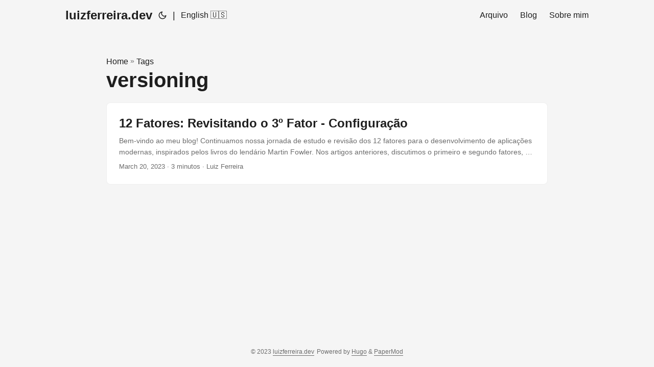

--- FILE ---
content_type: text/html;charset=UTF-8
request_url: https://luizferreira.dev/pt/tags/versioning/
body_size: 2423
content:
<!DOCTYPE html><html lang="pt" dir="auto"><head><meta charset="utf-8">
<meta http-equiv="X-UA-Compatible" content="IE=edge">
<meta name="viewport" content="width=device-width, initial-scale=1, shrink-to-fit=no">
<meta name="robots" content="index, follow">
<title>versioning | luizferreira.dev</title>
<meta name="keywords" content="">
<meta name="description" content="Descubra o blog de Luiz Ferreira, um espaço dedicado a compartilhar insights valiosos e experiências práticas em desenvolvimento, DevOps, SRE e computação em nuvem. Junte-se à nossa comunidade e aprimore suas habilidades enquanto exploramos juntos o fascinante mundo da tecnologia! - Discover Luiz Ferreira's blog, a space dedicated to sharing valuable insights and practical experiences in development, DevOps, SRE, and cloud computing. Join our community and enhance your skills as we explore the fascinating world of technology together!">
<meta name="author" content="Luiz Ferreira">
<link rel="canonical" href="https://luizferreira.dev/pt/tags/versioning/">
<link crossorigin="anonymous" href="/assets/css/stylesheet.min.8ec81f4f4c7c71c77c41d7b6cddf2564654a943e8f1839ae93e3864184d1c161.css" integrity="sha256-jsgfT0x8ccd8Qde2zd8lZGVKlD6PGDmuk+OGQYTRwWE=" rel="preload stylesheet" as="style">
<link rel="icon" href="https://luizferreira.dev/favicon.ico">
<link rel="icon" type="image/png" sizes="16x16" href="https://luizferreira.dev/favicon-16x16.png">
<link rel="icon" type="image/png" sizes="32x32" href="https://luizferreira.dev/favicon-32x32.png">
<link rel="apple-touch-icon" href="https://luizferreira.dev/apple-touch-icon.png">
<link rel="mask-icon" href="https://luizferreira.dev/safari-pinned-tab.svg">
<meta name="theme-color" content="#2e2e33">
<meta name="msapplication-TileColor" content="#2e2e33">
<link rel="alternate" type="application/rss+xml" href="https://luizferreira.dev/pt/tags/versioning/index.xml">
<link rel="alternate" hreflang="pt" href="https://luizferreira.dev/pt/tags/versioning/">




<noscript>
    <style>
        #theme-toggle,
        .top-link {
            display: none;
        }

    </style>
    <style>
        @media (prefers-color-scheme: dark) {
            :root {
                --theme: rgb(29, 30, 32);
                --entry: rgb(46, 46, 51);
                --primary: rgb(218, 218, 219);
                --secondary: rgb(155, 156, 157);
                --tertiary: rgb(65, 66, 68);
                --content: rgb(196, 196, 197);
                --hljs-bg: rgb(46, 46, 51);
                --code-bg: rgb(55, 56, 62);
                --border: rgb(51, 51, 51);
            }

            .list {
                background: var(--theme);
            }

            .list:not(.dark)::-webkit-scrollbar-track {
                background: 0 0;
            }

            .list:not(.dark)::-webkit-scrollbar-thumb {
                border-color: var(--theme);
            }
        }

    </style>
</noscript>


<meta property="og:title" content="versioning">
<meta property="og:description" content="Descubra o blog de Luiz Ferreira, um espaço dedicado a compartilhar insights valiosos e experiências práticas em desenvolvimento, DevOps, SRE e computação em nuvem. Junte-se à nossa comunidade e aprimore suas habilidades enquanto exploramos juntos o fascinante mundo da tecnologia! - Discover Luiz Ferreira's blog, a space dedicated to sharing valuable insights and practical experiences in development, DevOps, SRE, and cloud computing. Join our community and enhance your skills as we explore the fascinating world of technology together!">
<meta property="og:type" content="website">
<meta property="og:url" content="https://luizferreira.dev/pt/tags/versioning/">

<meta name="twitter:card" content="summary">
<meta name="twitter:title" content="versioning">
<meta name="twitter:description" content="Descubra o blog de Luiz Ferreira, um espaço dedicado a compartilhar insights valiosos e experiências práticas em desenvolvimento, DevOps, SRE e computação em nuvem. Junte-se à nossa comunidade e aprimore suas habilidades enquanto exploramos juntos o fascinante mundo da tecnologia! - Discover Luiz Ferreira's blog, a space dedicated to sharing valuable insights and practical experiences in development, DevOps, SRE, and cloud computing. Join our community and enhance your skills as we explore the fascinating world of technology together!">

</head>

<body class="list" id="top">


<header class="header">
    <nav class="nav">
        <div class="logo">
            <a href="https://luizferreira.dev/pt/" accesskey="h" title="luizferreira.dev (Alt + H)">luizferreira.dev</a>
            <span class="logo-switches">
                <button id="theme-toggle" accesskey="t" title="(Alt + T)">
                    <svg id="moon" xmlns="http://www.w3.org/2000/svg" width="24" height="24" viewBox="0 0 24 24" fill="none" stroke="currentColor" stroke-width="2" stroke-linecap="round" stroke-linejoin="round">
                        <path d="M21 12.79A9 9 0 1 1 11.21 3 7 7 0 0 0 21 12.79z"></path>
                    </svg>
                    <svg id="sun" xmlns="http://www.w3.org/2000/svg" width="24" height="24" viewBox="0 0 24 24" fill="none" stroke="currentColor" stroke-width="2" stroke-linecap="round" stroke-linejoin="round">
                        <circle cx="12" cy="12" r="5"></circle>
                        <line x1="12" y1="1" x2="12" y2="3"></line>
                        <line x1="12" y1="21" x2="12" y2="23"></line>
                        <line x1="4.22" y1="4.22" x2="5.64" y2="5.64"></line>
                        <line x1="18.36" y1="18.36" x2="19.78" y2="19.78"></line>
                        <line x1="1" y1="12" x2="3" y2="12"></line>
                        <line x1="21" y1="12" x2="23" y2="12"></line>
                        <line x1="4.22" y1="19.78" x2="5.64" y2="18.36"></line>
                        <line x1="18.36" y1="5.64" x2="19.78" y2="4.22"></line>
                    </svg>
                </button>
                <ul class="lang-switch"><li>|</li>
                    <li>
                        <a href="https://luizferreira.dev/" title="English 🇺🇸" aria-label="English :us:">English 🇺🇸</a>
                    </li>
                </ul>
            </span>
        </div>
        <ul id="menu">
            <li>
                <a href="https://luizferreira.dev/pt/archives/" title="Arquivo">
                    <span>Arquivo</span>
                </a>
            </li>
            <li>
                <a href="https://luizferreira.dev/pt/posts/" title="Blog">
                    <span>Blog</span>
                </a>
            </li>
            <li>
                <a href="https://luizferreira.dev/pt/about/" title="Sobre mim">
                    <span>Sobre mim</span>
                </a>
            </li>
        </ul>
    </nav>
</header>
<main class="main"> 
<header class="page-header"><div class="breadcrumbs"><a href="https://luizferreira.dev/pt/">Home</a>&nbsp;»&nbsp;<a href="https://luizferreira.dev/pt/tags/">Tags</a></div>
  <h1>versioning</h1>
</header>

<article class="post-entry tag-entry"> 
<figure class="entry-cover"><img loading="lazy" src="https://luizferreira.dev/posts/003-12FactorsRevisitingThe3rdFactor/cover-configuration.png" alt="">
</figure>
  <header class="entry-header">
    <h2>12 Fatores: Revisitando o 3º Fator - Configuração
    </h2>
  </header>
  <div class="entry-content">
    <p>Bem-vindo ao meu blog!
Continuamos nossa jornada de estudo e revisão dos 12 fatores para o desenvolvimento de aplicações modernas, inspirados pelos livros do lendário Martin Fowler.
Nos artigos anteriores, discutimos o primeiro e segundo fatores, a Base de Código e Gerenciamento de Dependências. Hoje, vamos abordar o terceiro fator:
Configurações As configurações de uma aplicação são todas as opções e parâmetros que podem variar entre diferentes ambientes (desenvolvimento, teste, produção, etc....</p>
  </div>
  <footer class="entry-footer"><span title="2023-03-20 00:00:00 +0000 UTC">March 20, 2023</span>&nbsp;·&nbsp;3 minutos&nbsp;·&nbsp;Luiz Ferreira</footer>
  <a class="entry-link" aria-label="post link to 12 Fatores: Revisitando o 3º Fator - Configuração" href="https://luizferreira.dev/pt/12-factors-3-config/"></a>
</article>
    </main>
    
<footer class="footer">
    <span>© 2023 <a href="https://luizferreira.dev/pt/">luizferreira.dev</a></span>
    <span>
        Powered by
        <a href="https://gohugo.io/" rel="noopener noreferrer" target="_blank">Hugo</a> &amp;
        <a href="https://git.io/hugopapermod" rel="noopener" target="_blank">PaperMod</a>
    </span>
</footer>
<a href="#top" aria-label="go to top" title="Go to Top (Alt + G)" class="top-link" id="top-link" accesskey="g">
    <svg xmlns="http://www.w3.org/2000/svg" viewBox="0 0 12 6" fill="currentColor">
        <path d="M12 6H0l6-6z"></path>
    </svg>
</a>







</body></html>